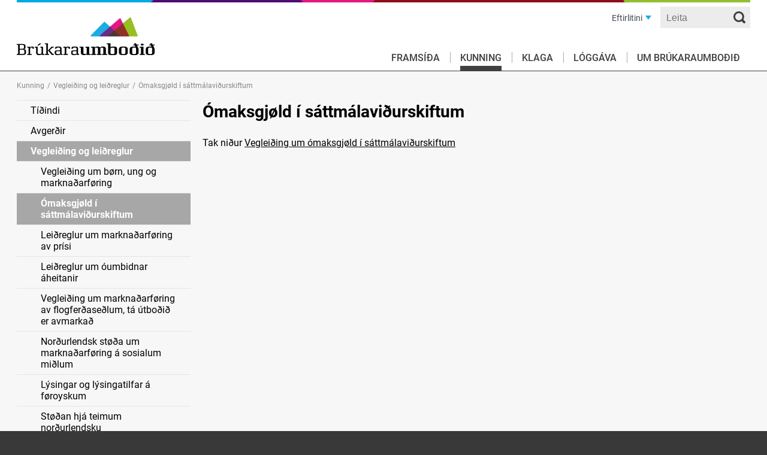

--- FILE ---
content_type: text/html; charset=utf-8
request_url: https://www.bruk.fo/fo/kunning/vegleiding-og-leidreglur/omaksgjoeld-i-sattmalavidurskiftum
body_size: 3610
content:
<!DOCTYPE html><html><head><script>!function(){let e='10000000-1000-4000-8000-100000000000'.replace(/[018]/g,e=>(+e^crypto.getRandomValues(new Uint8Array(1))[0]&15>>+e/4).toString(16)),n=0,r=!1,a=[],s=e=>'error'!==e.type||':0:0'!==e.source;window._sucJsLogFilter=()=>!0;let t=e=>r?$(e):a.push(e),$=e=>{if(s(e)&&window._sucJsLogFilter(e)&&n++<3)try{fetch('/api/jslog',{method:'POST',headers:{'Content-Type':'application/json'},body:JSON.stringify(e)})}catch{}};window.addEventListener('error',n=>t({id:e,type:'error',message:n.message,source:`${n.filename}:${n.lineno}:${n.colno}`,screenSize:`${window.screen.width}x${window.screen.height}`,language:navigator.language||navigator.userLanguage,stackTrace:n.error?n.error.stack:null})),window.addEventListener('unhandledrejection',n=>t({id:e,type:'unhandledrejection',message:n.reason?n.reason.message:'',source:'',screenSize:`${window.screen.width}x${window.screen.height}`,language:navigator.language||navigator.userLanguage,stackTrace:n.reason?n.reason.stack:null})),document.addEventListener('DOMContentLoaded',()=>{for(r=!0;a.length>0;)$(a.shift())})}();</script><title>&#xD3;maksgj&#xF8;ld &#xED; s&#xE1;ttm&#xE1;lavi&#xF0;urskiftum - Br&#xFA;karaumbo&#xF0;i&#xF0;</title><meta content="width=device-width, initial-scale=1.0" name=viewport><link rel=icon type=image/x-icon href=/images/icons/favicon.ico><link rel=icon href="data:;base64,iVBORw0KGgo="><meta property=og:site_name content=Vinnustovnurin><meta property=og:url content=https://www.bruk.fo/fo/kunning/vegleiding-og-leidreglur/omaksgjoeld-i-sattmalavidurskiftum><meta property=og:title content="Ómaksgjøld í sáttmálaviðurskiftum"><meta property=og:description content="Ómaksgjøld í sáttmálaviðurskiftum
Tak niður Vegleiðing um ómaksgjøld í sáttmálaviðurskiftum"><meta property=og:image content=https://www.bruk.fo/images/fbLogo.jpg><link href="/css/all.compiled.css?v=Q4J7_c2Ur64N8_RGt9Yw22Vx7wUfcf-64hSQPg8uBik" rel=stylesheet><body class="text-page textpage-type" data-site=Brúkaraumboðið><div id=page><div><div><header><ul class="menu top"><li class=hasDropdown><a href=#> Eftirlitini </a><ul class=dropdown><li><a href=https://www.vs.fo/fo rel="noopener noreferrer">Vinnustovnurin</a><li><a href=https://www.fjarskiftiseftirlitid.fo/fo rel="noopener noreferrer">Fjarskiftiseftirliti&#xF0;</a><li><a href=https://www.tryggingareftirlitid.fo/fo rel="noopener noreferrer">Tryggingareftirliti&#xF0;</a><li><a href=https://www.posteftirlitid.fo/fo rel="noopener noreferrer">Posteftirliti&#xF0;</a><li><a href=https://www.kapping.fo/fo rel="noopener noreferrer">Kappingareftirliti&#xF0;</a><li><a href=https://www.skraseting.fo/fo rel="noopener noreferrer">Skr&#xE1;seting F&#xF8;roya</a><li><a href=https://www.utlendingastovan.fo/en/home rel="noopener noreferrer">&#xDA;tlendingastovan</a><li class=current><a href=/fo>Br&#xFA;karaumbo&#xF0;i&#xF0;</a><li><a href="https://www.leigunevndin.fo/" target=_blank rel="noopener noreferrer">Leigunevndin</a></ul></ul><a class=logo href="/" style="background-image:url(https://vs.cdn.fo/savn/0m1dfg0c/bruk-header.png?height=200&amp;rmode=min&amp;autoorient=true&amp;s=OQDyoYpXbwEW9nkVh69hGui4nYo)"></a><div class=menuButton></div><div class=search><input type=text placeholder=Leita data-url=/fo/leita><div class=button></div></div><ul class="menu main"><li><a href=/fo>Frams&#xED;&#xF0;a</a><li class=pselected><a href=/fo/kunning/tidindi>Kunning</a><ul class=lvl2><li><a href=/fo/kunning/tidindi>T&#xED;&#xF0;indi</a><li><a href=/fo/kunning/avgerdir>Avger&#xF0;ir</a><li class=pselected><a href=/fo/kunning/vegleiding-og-leidreglur>Veglei&#xF0;ing og lei&#xF0;reglur</a><ul class=lvl3><li><a href=/fo/kunning/vegleiding-og-leidreglur/vegleiding-um-boern-ung-og-marknadarfoering>Veglei&#xF0;ing um b&#xF8;rn, ung og markna&#xF0;arf&#xF8;ring</a><li class=selected><a href=/fo/kunning/vegleiding-og-leidreglur/omaksgjoeld-i-sattmalavidurskiftum>&#xD3;maksgj&#xF8;ld &#xED; s&#xE1;ttm&#xE1;lavi&#xF0;urskiftum</a><li><a href=/fo/kunning/vegleiding-og-leidreglur/leidreglur-um-marknadarfoering-av-prisi>Lei&#xF0;reglur um markna&#xF0;arf&#xF8;ring av pr&#xED;si</a><li><a href=/fo/kunning/vegleiding-og-leidreglur/leidreglur-um-oumbidnar-aheitanir>Lei&#xF0;reglur um &#xF3;umbidnar &#xE1;heitanir</a><li><a href=/fo/kunning/vegleiding-og-leidreglur/vegleiding-um-marknadarfoering-av-flogferdasedlum-ta-utbodid-er-avmarkad>Veglei&#xF0;ing um markna&#xF0;arf&#xF8;ring av flogfer&#xF0;ase&#xF0;lum, t&#xE1; &#xFA;tbo&#xF0;i&#xF0; er avmarka&#xF0;</a><li><a href=/fo/kunning/vegleiding-og-leidreglur/nordurlendsk-stoeda-um-marknadarfoering-a-sosialum-midlum>Nor&#xF0;urlendsk st&#xF8;&#xF0;a um markna&#xF0;arf&#xF8;ring &#xE1; sosialum mi&#xF0;lum</a><li><a href=/fo/kunning/vegleiding-og-leidreglur/lysingar-og-lysingatilfar-a-foeroyskum>L&#xFD;singar og l&#xFD;singatilfar &#xE1; f&#xF8;royskum</a><li><a href=/fo/kunning/vegleiding-og-leidreglur/stoedan-hja-teimum-nordurlendsku-brukaraumbodunum-til-handil-og-marknadarfoersla-a-netinum-mai-2010>St&#xF8;&#xF0;an hj&#xE1; teimum nor&#xF0;urlendsku br&#xFA;karaumbo&#xF0;unum til handil og markna&#xF0;arf&#xF8;rsla &#xE1; netinum &#x2013; mai 2010</a><li><a href=/fo/kunning/vegleiding-og-leidreglur/ofta-settir-spurningar-um-spamm-oumbidnar-aheitanir>Ofta settir spurningar um Spamm (&#xF3;umbidnar &#xE1;heitanir)</a><li><a href=/fo/kunning/vegleiding-og-leidreglur/vegleiding-um-soelufremjandi-tiltoek>Veglei&#xF0;ing um s&#xF8;lufremjandi tilt&#xF8;k</a><li><a href=/fo/kunning/vegleiding-og-leidreglur/leidreglur-um-marknadarfoering-a-teleoekinum-2>Lei&#xF0;reglur um markna&#xF0;arf&#xF8;ring &#xE1; tele&#xF8;kinum (2)</a><li><a href=/fo/kunning/vegleiding-og-leidreglur/ofta-spurt-um-at-marknadarfoera-pris>Ofta spurt um at markna&#xF0;arf&#xF8;ra pr&#xED;s</a><li><a href=/fo/kunning/vegleiding-og-leidreglur/nordurlendsk-stoeda-til-fjalda-lysing>Nor&#xF0;urlendsk st&#xF8;&#xF0;a til fjalda l&#xFD;sing</a><li><a href=/fo/kunning/vegleiding-og-leidreglur/vegleiding-um-marknadarfoering-av-breidbandstaenastum>Veglei&#xF0;ing um markna&#xF0;arf&#xF8;ring av brei&#xF0;bandst&#xE6;nastum</a><li><a href=/fo/kunning/vegleiding-og-leidreglur/marknadarfoering-av-nidurtoekuferd-a-fartelefonhaldi>Markna&#xF0;arf&#xF8;ring av ni&#xF0;urt&#xF8;kufer&#xF0; &#xE1; fartelefonhaldi</a><li><a href=/fo/kunning/vegleiding-og-leidreglur/fa-greidu-a-hvussu-fyrverk-verdur-marknadarfoert>F&#xE1; grei&#xF0;u &#xE1;, hvussu f&#xFD;rverk ver&#xF0;ur markna&#xF0;arf&#xF8;rt?</a><li><a href=/fo/kunning/vegleiding-og-leidreglur/kappingar-upplysingar-um-treytir-vm>Kappingar - uppl&#xFD;singar um treytir v.m.</a><li><a href=/fo/kunning/vegleiding-og-leidreglur/fjald-lysing-vegleiding>Fjald l&#xFD;sing - veglei&#xF0;ing</a><li><a href=/fo/kunning/vegleiding-og-leidreglur/framerkja-lysingar-a-sosialum-midlum>Fr&#xE1;merkja l&#xFD;singar &#xE1; sosialum mi&#xF0;lum</a><li><a href=/fo/kunning/vegleiding-og-leidreglur/spammforbodid-sosialir-midlar>Spammforbo&#xF0;i&#xF0; - sosialir mi&#xF0;lar</a><li><a href=/fo/kunning/vegleiding-og-leidreglur/prisir-til-brukarar>Pr&#xED;sir til br&#xFA;karar</a><li><a href=/fo/kunning/vegleiding-og-leidreglur/vegleiding-um-fjarsoelu>veglei&#xF0;ing um fjars&#xF8;lu</a><li><a href=/fo/kunning/vegleiding-og-leidreglur/vegleiding-um-marknadarfoering-av-bustoedum>Veglei&#xF0;ing um markna&#xF0;arf&#xF8;ring av b&#xFA;st&#xF8;&#xF0;um</a><li><a href=/fo/kunning/vegleiding-og-leidreglur/kontantreglan>Kontantreglan</a><li><a href=/fo/kunning/vegleiding-og-leidreglur/vegleiding-um-at-bruka-uppahald-um-burdardygd-i-marknadarfoering>Veglei&#xF0;ing um at br&#xFA;ka upp&#xE1;hald um bur&#xF0;ardygd &#xED; markna&#xF0;arf&#xF8;ring</a><li><a href=/fo/kunning/vegleiding-og-leidreglur/omaksgjoeld-avgreidslugjald-og-kortgjald>&#xD3;maksgj&#xF8;ld - avgrei&#xF0;slugjald og kortgjald</a><li><a href=/fo/kunning/vegleiding-og-leidreglur/vegleiding-um-utgjalding-av-elektroniskum-gavukortum>Veglei&#xF0;ing um &#xFA;tgjalding av elektroniskum g&#xE1;vukortum</a><li><a href=/fo/kunning/vegleiding-og-leidreglur/leidreglur-um-lysingar-a-sosialum-midlum>Lei&#xF0;reglur um l&#xFD;singar &#xE1; sosialum mi&#xF0;lum</a></ul><li><a href=/fo/kunning/brukaravernd>Br&#xFA;karavernd</a><li><a href=/fo/kunning/forhandarmeting>Forhandarmeting</a><li><a href=/fo/kunning/hoyringssvar/hoyringssvar-um-broyting-av-fjarskiftislogini-nummarportabilitet>Hoyringssvar</a><li><a href=/fo/kunning/vinnurekandi>Vinnurekandi</a></ul><li><a href=/fo/klaga/prei-ella-klaga>Klaga</a><li><a href=/fo/loggava/marknadarfoeringslogin>L&#xF3;gg&#xE1;va</a><li><a href=/fo/um-brukaraumbodid/um-stovnin>Um Br&#xFA;karaumbo&#xF0;i&#xF0;</a></ul></header><div id=layout><ul class=breadcrumb><li><a href=/fo/kunning/tidindi>Kunning</a><li>/<li><a href=/fo/kunning/vegleiding-og-leidreglur>Veglei&#xF0;ing og lei&#xF0;reglur</a><li>/<li>&#xD3;maksgj&#xF8;ld &#xED; s&#xE1;ttm&#xE1;lavi&#xF0;urskiftum</ul><section class=left><ul class="menu sub"><li><a href=/fo/kunning/tidindi>T&#xED;&#xF0;indi</a><li><a href=/fo/kunning/avgerdir>Avger&#xF0;ir</a><li class=pselected><a href=/fo/kunning/vegleiding-og-leidreglur>Veglei&#xF0;ing og lei&#xF0;reglur</a><ul class=lvl2><li><a href=/fo/kunning/vegleiding-og-leidreglur/vegleiding-um-boern-ung-og-marknadarfoering>Veglei&#xF0;ing um b&#xF8;rn, ung og markna&#xF0;arf&#xF8;ring</a><li class=selected><a href=/fo/kunning/vegleiding-og-leidreglur/omaksgjoeld-i-sattmalavidurskiftum>&#xD3;maksgj&#xF8;ld &#xED; s&#xE1;ttm&#xE1;lavi&#xF0;urskiftum</a><li><a href=/fo/kunning/vegleiding-og-leidreglur/leidreglur-um-marknadarfoering-av-prisi>Lei&#xF0;reglur um markna&#xF0;arf&#xF8;ring av pr&#xED;si</a><li><a href=/fo/kunning/vegleiding-og-leidreglur/leidreglur-um-oumbidnar-aheitanir>Lei&#xF0;reglur um &#xF3;umbidnar &#xE1;heitanir</a><li><a href=/fo/kunning/vegleiding-og-leidreglur/vegleiding-um-marknadarfoering-av-flogferdasedlum-ta-utbodid-er-avmarkad>Veglei&#xF0;ing um markna&#xF0;arf&#xF8;ring av flogfer&#xF0;ase&#xF0;lum, t&#xE1; &#xFA;tbo&#xF0;i&#xF0; er avmarka&#xF0;</a><li><a href=/fo/kunning/vegleiding-og-leidreglur/nordurlendsk-stoeda-um-marknadarfoering-a-sosialum-midlum>Nor&#xF0;urlendsk st&#xF8;&#xF0;a um markna&#xF0;arf&#xF8;ring &#xE1; sosialum mi&#xF0;lum</a><li><a href=/fo/kunning/vegleiding-og-leidreglur/lysingar-og-lysingatilfar-a-foeroyskum>L&#xFD;singar og l&#xFD;singatilfar &#xE1; f&#xF8;royskum</a><li><a href=/fo/kunning/vegleiding-og-leidreglur/stoedan-hja-teimum-nordurlendsku-brukaraumbodunum-til-handil-og-marknadarfoersla-a-netinum-mai-2010>St&#xF8;&#xF0;an hj&#xE1; teimum nor&#xF0;urlendsku br&#xFA;karaumbo&#xF0;unum til handil og markna&#xF0;arf&#xF8;rsla &#xE1; netinum &#x2013; mai 2010</a><li><a href=/fo/kunning/vegleiding-og-leidreglur/ofta-settir-spurningar-um-spamm-oumbidnar-aheitanir>Ofta settir spurningar um Spamm (&#xF3;umbidnar &#xE1;heitanir)</a><li><a href=/fo/kunning/vegleiding-og-leidreglur/vegleiding-um-soelufremjandi-tiltoek>Veglei&#xF0;ing um s&#xF8;lufremjandi tilt&#xF8;k</a><li><a href=/fo/kunning/vegleiding-og-leidreglur/leidreglur-um-marknadarfoering-a-teleoekinum-2>Lei&#xF0;reglur um markna&#xF0;arf&#xF8;ring &#xE1; tele&#xF8;kinum (2)</a><li><a href=/fo/kunning/vegleiding-og-leidreglur/ofta-spurt-um-at-marknadarfoera-pris>Ofta spurt um at markna&#xF0;arf&#xF8;ra pr&#xED;s</a><li><a href=/fo/kunning/vegleiding-og-leidreglur/nordurlendsk-stoeda-til-fjalda-lysing>Nor&#xF0;urlendsk st&#xF8;&#xF0;a til fjalda l&#xFD;sing</a><li><a href=/fo/kunning/vegleiding-og-leidreglur/vegleiding-um-marknadarfoering-av-breidbandstaenastum>Veglei&#xF0;ing um markna&#xF0;arf&#xF8;ring av brei&#xF0;bandst&#xE6;nastum</a><li><a href=/fo/kunning/vegleiding-og-leidreglur/marknadarfoering-av-nidurtoekuferd-a-fartelefonhaldi>Markna&#xF0;arf&#xF8;ring av ni&#xF0;urt&#xF8;kufer&#xF0; &#xE1; fartelefonhaldi</a><li><a href=/fo/kunning/vegleiding-og-leidreglur/fa-greidu-a-hvussu-fyrverk-verdur-marknadarfoert>F&#xE1; grei&#xF0;u &#xE1;, hvussu f&#xFD;rverk ver&#xF0;ur markna&#xF0;arf&#xF8;rt?</a><li><a href=/fo/kunning/vegleiding-og-leidreglur/kappingar-upplysingar-um-treytir-vm>Kappingar - uppl&#xFD;singar um treytir v.m.</a><li><a href=/fo/kunning/vegleiding-og-leidreglur/fjald-lysing-vegleiding>Fjald l&#xFD;sing - veglei&#xF0;ing</a><li><a href=/fo/kunning/vegleiding-og-leidreglur/framerkja-lysingar-a-sosialum-midlum>Fr&#xE1;merkja l&#xFD;singar &#xE1; sosialum mi&#xF0;lum</a><li><a href=/fo/kunning/vegleiding-og-leidreglur/spammforbodid-sosialir-midlar>Spammforbo&#xF0;i&#xF0; - sosialir mi&#xF0;lar</a><li><a href=/fo/kunning/vegleiding-og-leidreglur/prisir-til-brukarar>Pr&#xED;sir til br&#xFA;karar</a><li><a href=/fo/kunning/vegleiding-og-leidreglur/vegleiding-um-fjarsoelu>veglei&#xF0;ing um fjars&#xF8;lu</a><li><a href=/fo/kunning/vegleiding-og-leidreglur/vegleiding-um-marknadarfoering-av-bustoedum>Veglei&#xF0;ing um markna&#xF0;arf&#xF8;ring av b&#xFA;st&#xF8;&#xF0;um</a><li><a href=/fo/kunning/vegleiding-og-leidreglur/kontantreglan>Kontantreglan</a><li><a href=/fo/kunning/vegleiding-og-leidreglur/vegleiding-um-at-bruka-uppahald-um-burdardygd-i-marknadarfoering>Veglei&#xF0;ing um at br&#xFA;ka upp&#xE1;hald um bur&#xF0;ardygd &#xED; markna&#xF0;arf&#xF8;ring</a><li><a href=/fo/kunning/vegleiding-og-leidreglur/omaksgjoeld-avgreidslugjald-og-kortgjald>&#xD3;maksgj&#xF8;ld - avgrei&#xF0;slugjald og kortgjald</a><li><a href=/fo/kunning/vegleiding-og-leidreglur/vegleiding-um-utgjalding-av-elektroniskum-gavukortum>Veglei&#xF0;ing um &#xFA;tgjalding av elektroniskum g&#xE1;vukortum</a><li><a href=/fo/kunning/vegleiding-og-leidreglur/leidreglur-um-lysingar-a-sosialum-midlum>Lei&#xF0;reglur um l&#xFD;singar &#xE1; sosialum mi&#xF0;lum</a></ul><li><a href=/fo/kunning/brukaravernd>Br&#xFA;karavernd</a><li><a href=/fo/kunning/forhandarmeting>Forhandarmeting</a><li><a href=/fo/kunning/hoyringssvar/hoyringssvar-um-broyting-av-fjarskiftislogini-nummarportabilitet>Hoyringssvar</a><li><a href=/fo/kunning/vinnurekandi>Vinnurekandi</a></ul></section><section class=content><h1>Ómaksgjøld í sáttmálaviðurskiftum</h1><p>Tak niður <a rel=noopener data-id=3690 href="https://vs.cdn.fo/savn/1664/ómaksgjøld-vegl.pdf?t=210&amp;s=J4AQEcOvJfbElP-6zf09RDX1IeA" target=_blank title=ómaksgjøld-vegl..pdf>Vegleiðing um ómaksgjøld í sáttmálaviðurskiftum</a></section><section class=right></section></div></div></div></div><footer><div><div><a class=logo href="/" style="background-image:url(https://vs.cdn.fo/savn/kdblntjj/bruk-footer.png?height=200&amp;rmode=min&amp;autoorient=true&amp;s=vXrqnF6YOpQS5s-KOKHmtTrOigA)"></a><div class=info><p>Skálatrøð 20, Postrúm 73, FO-110 Tórshavn<p><a href=mailto:bruk@bruk.fo>bruk@bruk.fo</a><p>Tlf: +298 35 80 00<p><p><p>Avgreiðslutíðir: Mán. - hós. 9:00 - 15:00, frí. 10:00 - 15:00</div><div class=copyright>Copyright &#xA9; 2024 Br&#xFA;karaumbo&#xF0;i&#xF0;. All rights reserved.<br> Ment, forritað og sniðgivið hava <a href=https://www.sansir.fo target=_blank rel="noopener noreferrer">Sansir</a></div></div></div></footer><div><script src=/scripts/jquery.1.11.1.min.js></script><script src="/scripts/all.compiled.js?v=WHXZJtx4ciLDyaqJ7bwCfJxiiqAVMEqMlK9C1g_OvQ4"></script></div>